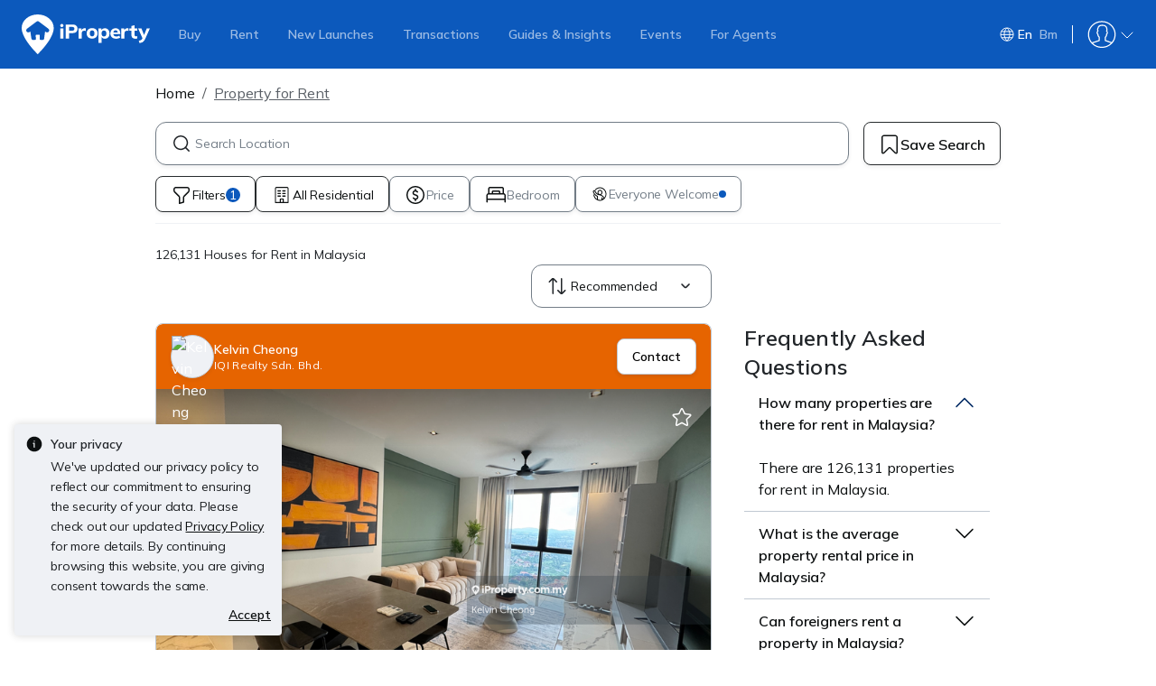

--- FILE ---
content_type: text/html; charset=utf-8
request_url: https://www.google.com/recaptcha/api2/aframe
body_size: 267
content:
<!DOCTYPE HTML><html><head><meta http-equiv="content-type" content="text/html; charset=UTF-8"></head><body><script nonce="mSgBYEUGjzFBJnHyr_goDg">/** Anti-fraud and anti-abuse applications only. See google.com/recaptcha */ try{var clients={'sodar':'https://pagead2.googlesyndication.com/pagead/sodar?'};window.addEventListener("message",function(a){try{if(a.source===window.parent){var b=JSON.parse(a.data);var c=clients[b['id']];if(c){var d=document.createElement('img');d.src=c+b['params']+'&rc='+(localStorage.getItem("rc::a")?sessionStorage.getItem("rc::b"):"");window.document.body.appendChild(d);sessionStorage.setItem("rc::e",parseInt(sessionStorage.getItem("rc::e")||0)+1);localStorage.setItem("rc::h",'1768828155576');}}}catch(b){}});window.parent.postMessage("_grecaptcha_ready", "*");}catch(b){}</script></body></html>

--- FILE ---
content_type: text/javascript
request_url: https://cdn.pgimgs.com/marketplace-web/_next/static/chunks/9e0a5480222aec14.js
body_size: 111
content:
(globalThis.TURBOPACK||(globalThis.TURBOPACK=[])).push(["object"==typeof document?document.currentScript:void 0,654592,e=>{"use strict";var s=e.i(530658),t=e.i(138773),i=e.i(623116),l=e.i(210926),a=e.i(580611),o=e.i(531093),c=e.i(252895),n=e.i(899918),u=e.i(445611),r=e.i(144160);e.s(["default",0,function(){var e=(0,s._)((0,c.useState)(null),2),d=e[0],f=e[1];return((0,c.useEffect)(function(){var e=function(e){var s=e.detail;f({title:s.title,message:s.message})};return(0,o.on)(l.default.GLOBAL.SHOW_TOAST_MESSAGE,e),function(){(0,a.off)(l.default.GLOBAL.SHOW_TOAST_MESSAGE,e)}},[]),d)?(0,t.jsx)(r.Toast,{className:"success sticky-toast",onClose:function(){return f(null)},show:!0,delay:i.TOAST_MESSAGE_DURATION,autohide:!0,children:(0,t.jsx)(r.Toast.Header,{children:(0,t.jsxs)(u.Row,{className:"m-0",children:[(0,t.jsx)(n.Col,{xs:"auto",className:"p-0",children:(0,t.jsx)("i",{className:"pgicon-ok-circled-o toast-icon"})}),(0,t.jsxs)(n.Col,{className:"p-0",children:[d.title&&(0,t.jsx)("div",{className:"font-semibold",children:d.title}),d.message]})]})})}):null}])},516153,e=>{e.n(e.i(654592))}]);

//# sourceMappingURL=704915b9a4ec2724.js.map